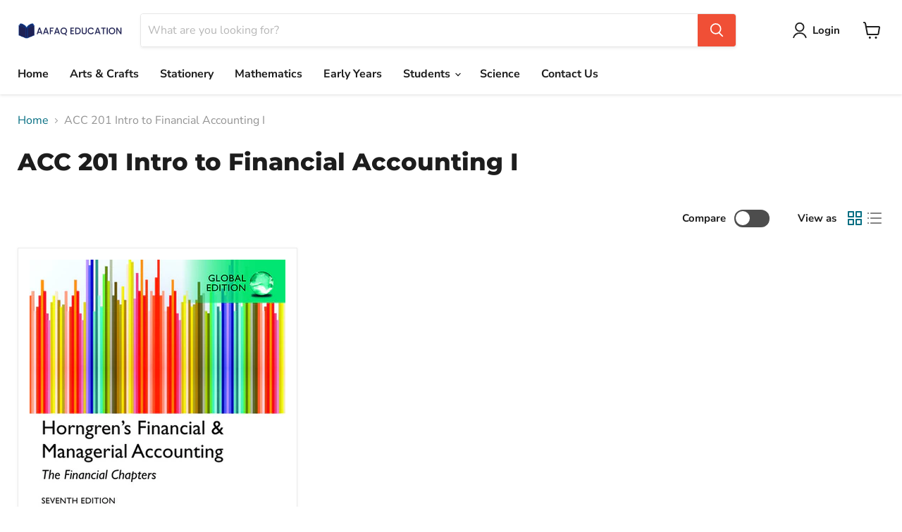

--- FILE ---
content_type: text/css
request_url: https://aafaqeducation.com/cdn/shop/t/8/assets/zoho-widget-styles.css?v=57526956198441849101766646418
body_size: -576
content:
@media only screen and (min-width: 768px){.chat-iframe-wrap{transform:scale(.75)!important;transform-origin:bottom right!important}}
/*# sourceMappingURL=/cdn/shop/t/8/assets/zoho-widget-styles.css.map?v=57526956198441849101766646418 */
